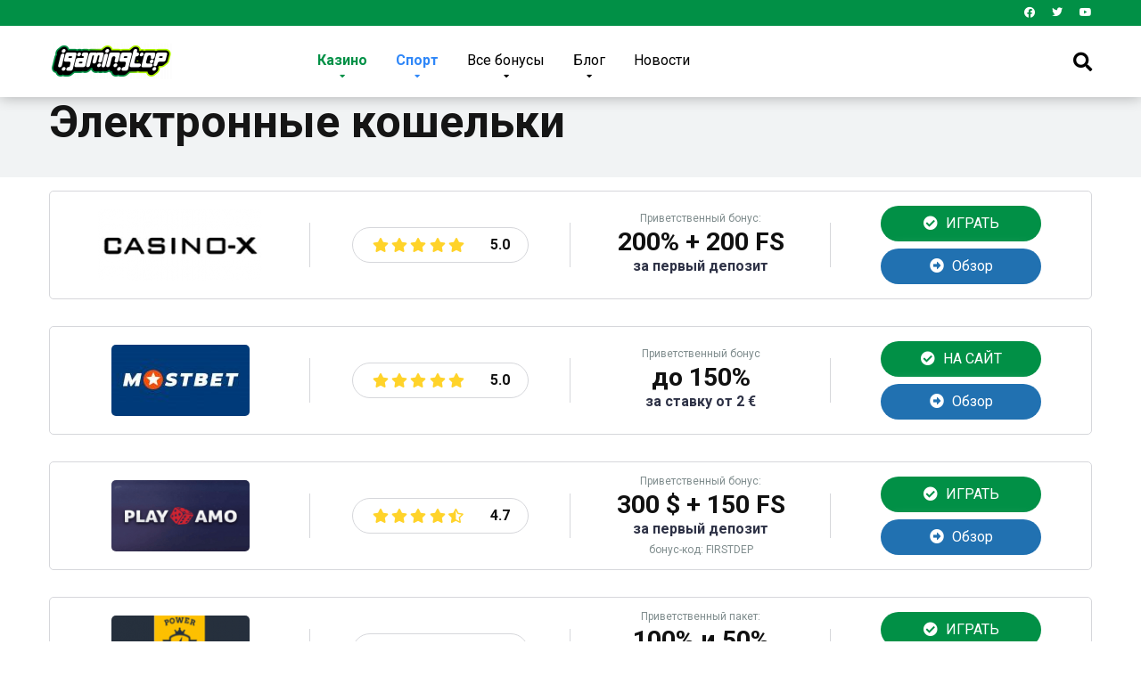

--- FILE ---
content_type: text/html; charset=UTF-8
request_url: https://igamingtop.com/withdrawal-method/e-wallets/
body_size: 13678
content:
<!DOCTYPE html>
<html lang="ru-RU" prefix="og: https://ogp.me/ns#">
<head>
    <meta charset="UTF-8" />
    <meta http-equiv="X-UA-Compatible" content="IE=edge" />
    <meta name="viewport" id="viewport" content="width=device-width, initial-scale=1.0, maximum-scale=1.0, minimum-scale=1.0, user-scalable=no" />
	
<!-- Поисковая оптимизация от Rank Math Pro - https://s.rankmath.com/home -->
<title>IGamingTop - Международный портал о гемблинге &bull; Электронные кошельки</title>
<meta name="robots" content="follow, index, max-snippet:-1, max-video-preview:-1, max-image-preview:large"/>
<link rel="canonical" href="https://igamingtop.com/withdrawal-method/e-wallets/" />
<meta property="og:locale" content="ru_RU" />
<meta property="og:type" content="article" />
<meta property="og:title" content="IGamingTop - Международный портал о гемблинге &bull; Электронные кошельки" />
<meta property="og:url" content="https://igamingtop.com/withdrawal-method/e-wallets/" />
<meta property="og:site_name" content="iGamingTop - Международный портал о гемблинге" />
<meta property="og:image" content="https://igamingtop.com/wp-admin/admin-ajax.php?action=rank_math_overlay_thumb&id=4367&type=igt" />
<meta property="og:image:secure_url" content="https://igamingtop.com/wp-admin/admin-ajax.php?action=rank_math_overlay_thumb&id=4367&type=igt" />
<meta property="og:image:width" content="1250" />
<meta property="og:image:height" content="360" />
<meta property="og:image:alt" content="iGamingTop Logo" />
<meta property="og:image:type" content="image/png" />
<meta name="twitter:card" content="summary_large_image" />
<meta name="twitter:title" content="IGamingTop - Международный портал о гемблинге &bull; Электронные кошельки" />
<meta name="twitter:image" content="https://igamingtop.com/wp-admin/admin-ajax.php?action=rank_math_overlay_thumb&id=4367&type=igt" />
<meta name="twitter:label1" content="Казино" />
<meta name="twitter:data1" content="9" />
<script type="application/ld+json" class="rank-math-schema-pro">{"@context":"https://schema.org","@graph":[{"@type":"Organization","@id":"https://igamingtop.com/#organization","name":"iGamingTop"},{"@type":"WebSite","@id":"https://igamingtop.com/#website","url":"https://igamingtop.com","name":"iGamingTop","publisher":{"@id":"https://igamingtop.com/#organization"},"inLanguage":"ru-RU"},{"@type":"CollectionPage","@id":"https://igamingtop.com/withdrawal-method/e-wallets/#webpage","url":"https://igamingtop.com/withdrawal-method/e-wallets/","name":"IGamingTop - \u041c\u0435\u0436\u0434\u0443\u043d\u0430\u0440\u043e\u0434\u043d\u044b\u0439 \u043f\u043e\u0440\u0442\u0430\u043b \u043e \u0433\u0435\u043c\u0431\u043b\u0438\u043d\u0433\u0435 &bull; \u042d\u043b\u0435\u043a\u0442\u0440\u043e\u043d\u043d\u044b\u0435 \u043a\u043e\u0448\u0435\u043b\u044c\u043a\u0438","isPartOf":{"@id":"https://igamingtop.com/#website"},"inLanguage":"ru-RU"}]}</script>
<!-- /Rank Math WordPress SEO плагин -->

<link rel='dns-prefetch' href='//www.googletagmanager.com' />
<link rel='dns-prefetch' href='//fonts.googleapis.com' />
<link rel='dns-prefetch' href='//use.fontawesome.com' />
<link rel="alternate" type="application/rss+xml" title="iGamingTop - Международный портал о гемблинге &raquo; Лента" href="https://igamingtop.com/feed/" />
<style id='wp-img-auto-sizes-contain-inline-css' type='text/css'>
img:is([sizes=auto i],[sizes^="auto," i]){contain-intrinsic-size:3000px 1500px}
/*# sourceURL=wp-img-auto-sizes-contain-inline-css */
</style>
<style id='wp-emoji-styles-inline-css' type='text/css'>

	img.wp-smiley, img.emoji {
		display: inline !important;
		border: none !important;
		box-shadow: none !important;
		height: 1em !important;
		width: 1em !important;
		margin: 0 0.07em !important;
		vertical-align: -0.1em !important;
		background: none !important;
		padding: 0 !important;
	}
/*# sourceURL=wp-emoji-styles-inline-css */
</style>
<style id='wp-block-library-inline-css' type='text/css'>
:root{--wp-block-synced-color:#7a00df;--wp-block-synced-color--rgb:122,0,223;--wp-bound-block-color:var(--wp-block-synced-color);--wp-editor-canvas-background:#ddd;--wp-admin-theme-color:#007cba;--wp-admin-theme-color--rgb:0,124,186;--wp-admin-theme-color-darker-10:#006ba1;--wp-admin-theme-color-darker-10--rgb:0,107,160.5;--wp-admin-theme-color-darker-20:#005a87;--wp-admin-theme-color-darker-20--rgb:0,90,135;--wp-admin-border-width-focus:2px}@media (min-resolution:192dpi){:root{--wp-admin-border-width-focus:1.5px}}.wp-element-button{cursor:pointer}:root .has-very-light-gray-background-color{background-color:#eee}:root .has-very-dark-gray-background-color{background-color:#313131}:root .has-very-light-gray-color{color:#eee}:root .has-very-dark-gray-color{color:#313131}:root .has-vivid-green-cyan-to-vivid-cyan-blue-gradient-background{background:linear-gradient(135deg,#00d084,#0693e3)}:root .has-purple-crush-gradient-background{background:linear-gradient(135deg,#34e2e4,#4721fb 50%,#ab1dfe)}:root .has-hazy-dawn-gradient-background{background:linear-gradient(135deg,#faaca8,#dad0ec)}:root .has-subdued-olive-gradient-background{background:linear-gradient(135deg,#fafae1,#67a671)}:root .has-atomic-cream-gradient-background{background:linear-gradient(135deg,#fdd79a,#004a59)}:root .has-nightshade-gradient-background{background:linear-gradient(135deg,#330968,#31cdcf)}:root .has-midnight-gradient-background{background:linear-gradient(135deg,#020381,#2874fc)}:root{--wp--preset--font-size--normal:16px;--wp--preset--font-size--huge:42px}.has-regular-font-size{font-size:1em}.has-larger-font-size{font-size:2.625em}.has-normal-font-size{font-size:var(--wp--preset--font-size--normal)}.has-huge-font-size{font-size:var(--wp--preset--font-size--huge)}.has-text-align-center{text-align:center}.has-text-align-left{text-align:left}.has-text-align-right{text-align:right}.has-fit-text{white-space:nowrap!important}#end-resizable-editor-section{display:none}.aligncenter{clear:both}.items-justified-left{justify-content:flex-start}.items-justified-center{justify-content:center}.items-justified-right{justify-content:flex-end}.items-justified-space-between{justify-content:space-between}.screen-reader-text{border:0;clip-path:inset(50%);height:1px;margin:-1px;overflow:hidden;padding:0;position:absolute;width:1px;word-wrap:normal!important}.screen-reader-text:focus{background-color:#ddd;clip-path:none;color:#444;display:block;font-size:1em;height:auto;left:5px;line-height:normal;padding:15px 23px 14px;text-decoration:none;top:5px;width:auto;z-index:100000}html :where(.has-border-color){border-style:solid}html :where([style*=border-top-color]){border-top-style:solid}html :where([style*=border-right-color]){border-right-style:solid}html :where([style*=border-bottom-color]){border-bottom-style:solid}html :where([style*=border-left-color]){border-left-style:solid}html :where([style*=border-width]){border-style:solid}html :where([style*=border-top-width]){border-top-style:solid}html :where([style*=border-right-width]){border-right-style:solid}html :where([style*=border-bottom-width]){border-bottom-style:solid}html :where([style*=border-left-width]){border-left-style:solid}html :where(img[class*=wp-image-]){height:auto;max-width:100%}:where(figure){margin:0 0 1em}html :where(.is-position-sticky){--wp-admin--admin-bar--position-offset:var(--wp-admin--admin-bar--height,0px)}@media screen and (max-width:600px){html :where(.is-position-sticky){--wp-admin--admin-bar--position-offset:0px}}

/*# sourceURL=wp-block-library-inline-css */
</style><style id='global-styles-inline-css' type='text/css'>
:root{--wp--preset--aspect-ratio--square: 1;--wp--preset--aspect-ratio--4-3: 4/3;--wp--preset--aspect-ratio--3-4: 3/4;--wp--preset--aspect-ratio--3-2: 3/2;--wp--preset--aspect-ratio--2-3: 2/3;--wp--preset--aspect-ratio--16-9: 16/9;--wp--preset--aspect-ratio--9-16: 9/16;--wp--preset--color--black: #000000;--wp--preset--color--cyan-bluish-gray: #abb8c3;--wp--preset--color--white: #ffffff;--wp--preset--color--pale-pink: #f78da7;--wp--preset--color--vivid-red: #cf2e2e;--wp--preset--color--luminous-vivid-orange: #ff6900;--wp--preset--color--luminous-vivid-amber: #fcb900;--wp--preset--color--light-green-cyan: #7bdcb5;--wp--preset--color--vivid-green-cyan: #00d084;--wp--preset--color--pale-cyan-blue: #8ed1fc;--wp--preset--color--vivid-cyan-blue: #0693e3;--wp--preset--color--vivid-purple: #9b51e0;--wp--preset--color--mercury-main: #019046;--wp--preset--color--mercury-second: #49bb29;--wp--preset--color--mercury-white: #fff;--wp--preset--color--mercury-gray: #263238;--wp--preset--color--mercury-emerald: #2edd6c;--wp--preset--color--mercury-alizarin: #e74c3c;--wp--preset--color--mercury-wisteria: #8e44ad;--wp--preset--color--mercury-peter-river: #3498db;--wp--preset--color--mercury-clouds: #ecf0f1;--wp--preset--gradient--vivid-cyan-blue-to-vivid-purple: linear-gradient(135deg,rgb(6,147,227) 0%,rgb(155,81,224) 100%);--wp--preset--gradient--light-green-cyan-to-vivid-green-cyan: linear-gradient(135deg,rgb(122,220,180) 0%,rgb(0,208,130) 100%);--wp--preset--gradient--luminous-vivid-amber-to-luminous-vivid-orange: linear-gradient(135deg,rgb(252,185,0) 0%,rgb(255,105,0) 100%);--wp--preset--gradient--luminous-vivid-orange-to-vivid-red: linear-gradient(135deg,rgb(255,105,0) 0%,rgb(207,46,46) 100%);--wp--preset--gradient--very-light-gray-to-cyan-bluish-gray: linear-gradient(135deg,rgb(238,238,238) 0%,rgb(169,184,195) 100%);--wp--preset--gradient--cool-to-warm-spectrum: linear-gradient(135deg,rgb(74,234,220) 0%,rgb(151,120,209) 20%,rgb(207,42,186) 40%,rgb(238,44,130) 60%,rgb(251,105,98) 80%,rgb(254,248,76) 100%);--wp--preset--gradient--blush-light-purple: linear-gradient(135deg,rgb(255,206,236) 0%,rgb(152,150,240) 100%);--wp--preset--gradient--blush-bordeaux: linear-gradient(135deg,rgb(254,205,165) 0%,rgb(254,45,45) 50%,rgb(107,0,62) 100%);--wp--preset--gradient--luminous-dusk: linear-gradient(135deg,rgb(255,203,112) 0%,rgb(199,81,192) 50%,rgb(65,88,208) 100%);--wp--preset--gradient--pale-ocean: linear-gradient(135deg,rgb(255,245,203) 0%,rgb(182,227,212) 50%,rgb(51,167,181) 100%);--wp--preset--gradient--electric-grass: linear-gradient(135deg,rgb(202,248,128) 0%,rgb(113,206,126) 100%);--wp--preset--gradient--midnight: linear-gradient(135deg,rgb(2,3,129) 0%,rgb(40,116,252) 100%);--wp--preset--font-size--small: 13px;--wp--preset--font-size--medium: 20px;--wp--preset--font-size--large: 36px;--wp--preset--font-size--x-large: 42px;--wp--preset--spacing--20: 0.44rem;--wp--preset--spacing--30: 0.67rem;--wp--preset--spacing--40: 1rem;--wp--preset--spacing--50: 1.5rem;--wp--preset--spacing--60: 2.25rem;--wp--preset--spacing--70: 3.38rem;--wp--preset--spacing--80: 5.06rem;--wp--preset--shadow--natural: 6px 6px 9px rgba(0, 0, 0, 0.2);--wp--preset--shadow--deep: 12px 12px 50px rgba(0, 0, 0, 0.4);--wp--preset--shadow--sharp: 6px 6px 0px rgba(0, 0, 0, 0.2);--wp--preset--shadow--outlined: 6px 6px 0px -3px rgb(255, 255, 255), 6px 6px rgb(0, 0, 0);--wp--preset--shadow--crisp: 6px 6px 0px rgb(0, 0, 0);}:where(.is-layout-flex){gap: 0.5em;}:where(.is-layout-grid){gap: 0.5em;}body .is-layout-flex{display: flex;}.is-layout-flex{flex-wrap: wrap;align-items: center;}.is-layout-flex > :is(*, div){margin: 0;}body .is-layout-grid{display: grid;}.is-layout-grid > :is(*, div){margin: 0;}:where(.wp-block-columns.is-layout-flex){gap: 2em;}:where(.wp-block-columns.is-layout-grid){gap: 2em;}:where(.wp-block-post-template.is-layout-flex){gap: 1.25em;}:where(.wp-block-post-template.is-layout-grid){gap: 1.25em;}.has-black-color{color: var(--wp--preset--color--black) !important;}.has-cyan-bluish-gray-color{color: var(--wp--preset--color--cyan-bluish-gray) !important;}.has-white-color{color: var(--wp--preset--color--white) !important;}.has-pale-pink-color{color: var(--wp--preset--color--pale-pink) !important;}.has-vivid-red-color{color: var(--wp--preset--color--vivid-red) !important;}.has-luminous-vivid-orange-color{color: var(--wp--preset--color--luminous-vivid-orange) !important;}.has-luminous-vivid-amber-color{color: var(--wp--preset--color--luminous-vivid-amber) !important;}.has-light-green-cyan-color{color: var(--wp--preset--color--light-green-cyan) !important;}.has-vivid-green-cyan-color{color: var(--wp--preset--color--vivid-green-cyan) !important;}.has-pale-cyan-blue-color{color: var(--wp--preset--color--pale-cyan-blue) !important;}.has-vivid-cyan-blue-color{color: var(--wp--preset--color--vivid-cyan-blue) !important;}.has-vivid-purple-color{color: var(--wp--preset--color--vivid-purple) !important;}.has-black-background-color{background-color: var(--wp--preset--color--black) !important;}.has-cyan-bluish-gray-background-color{background-color: var(--wp--preset--color--cyan-bluish-gray) !important;}.has-white-background-color{background-color: var(--wp--preset--color--white) !important;}.has-pale-pink-background-color{background-color: var(--wp--preset--color--pale-pink) !important;}.has-vivid-red-background-color{background-color: var(--wp--preset--color--vivid-red) !important;}.has-luminous-vivid-orange-background-color{background-color: var(--wp--preset--color--luminous-vivid-orange) !important;}.has-luminous-vivid-amber-background-color{background-color: var(--wp--preset--color--luminous-vivid-amber) !important;}.has-light-green-cyan-background-color{background-color: var(--wp--preset--color--light-green-cyan) !important;}.has-vivid-green-cyan-background-color{background-color: var(--wp--preset--color--vivid-green-cyan) !important;}.has-pale-cyan-blue-background-color{background-color: var(--wp--preset--color--pale-cyan-blue) !important;}.has-vivid-cyan-blue-background-color{background-color: var(--wp--preset--color--vivid-cyan-blue) !important;}.has-vivid-purple-background-color{background-color: var(--wp--preset--color--vivid-purple) !important;}.has-black-border-color{border-color: var(--wp--preset--color--black) !important;}.has-cyan-bluish-gray-border-color{border-color: var(--wp--preset--color--cyan-bluish-gray) !important;}.has-white-border-color{border-color: var(--wp--preset--color--white) !important;}.has-pale-pink-border-color{border-color: var(--wp--preset--color--pale-pink) !important;}.has-vivid-red-border-color{border-color: var(--wp--preset--color--vivid-red) !important;}.has-luminous-vivid-orange-border-color{border-color: var(--wp--preset--color--luminous-vivid-orange) !important;}.has-luminous-vivid-amber-border-color{border-color: var(--wp--preset--color--luminous-vivid-amber) !important;}.has-light-green-cyan-border-color{border-color: var(--wp--preset--color--light-green-cyan) !important;}.has-vivid-green-cyan-border-color{border-color: var(--wp--preset--color--vivid-green-cyan) !important;}.has-pale-cyan-blue-border-color{border-color: var(--wp--preset--color--pale-cyan-blue) !important;}.has-vivid-cyan-blue-border-color{border-color: var(--wp--preset--color--vivid-cyan-blue) !important;}.has-vivid-purple-border-color{border-color: var(--wp--preset--color--vivid-purple) !important;}.has-vivid-cyan-blue-to-vivid-purple-gradient-background{background: var(--wp--preset--gradient--vivid-cyan-blue-to-vivid-purple) !important;}.has-light-green-cyan-to-vivid-green-cyan-gradient-background{background: var(--wp--preset--gradient--light-green-cyan-to-vivid-green-cyan) !important;}.has-luminous-vivid-amber-to-luminous-vivid-orange-gradient-background{background: var(--wp--preset--gradient--luminous-vivid-amber-to-luminous-vivid-orange) !important;}.has-luminous-vivid-orange-to-vivid-red-gradient-background{background: var(--wp--preset--gradient--luminous-vivid-orange-to-vivid-red) !important;}.has-very-light-gray-to-cyan-bluish-gray-gradient-background{background: var(--wp--preset--gradient--very-light-gray-to-cyan-bluish-gray) !important;}.has-cool-to-warm-spectrum-gradient-background{background: var(--wp--preset--gradient--cool-to-warm-spectrum) !important;}.has-blush-light-purple-gradient-background{background: var(--wp--preset--gradient--blush-light-purple) !important;}.has-blush-bordeaux-gradient-background{background: var(--wp--preset--gradient--blush-bordeaux) !important;}.has-luminous-dusk-gradient-background{background: var(--wp--preset--gradient--luminous-dusk) !important;}.has-pale-ocean-gradient-background{background: var(--wp--preset--gradient--pale-ocean) !important;}.has-electric-grass-gradient-background{background: var(--wp--preset--gradient--electric-grass) !important;}.has-midnight-gradient-background{background: var(--wp--preset--gradient--midnight) !important;}.has-small-font-size{font-size: var(--wp--preset--font-size--small) !important;}.has-medium-font-size{font-size: var(--wp--preset--font-size--medium) !important;}.has-large-font-size{font-size: var(--wp--preset--font-size--large) !important;}.has-x-large-font-size{font-size: var(--wp--preset--font-size--x-large) !important;}
/*# sourceURL=global-styles-inline-css */
</style>

<style id='classic-theme-styles-inline-css' type='text/css'>
/*! This file is auto-generated */
.wp-block-button__link{color:#fff;background-color:#32373c;border-radius:9999px;box-shadow:none;text-decoration:none;padding:calc(.667em + 2px) calc(1.333em + 2px);font-size:1.125em}.wp-block-file__button{background:#32373c;color:#fff;text-decoration:none}
/*# sourceURL=/wp-includes/css/classic-themes.min.css */
</style>
<link rel='stylesheet'  href='https://igamingtop.com/wp-content/plugins/rss-feed-post-generator-echo/styles/coderevolution-front.css?ver=6.9' type='text/css'  />
<link rel='stylesheet'  href='https://igamingtop.com/wp-content/plugins/rss-feed-post-generator-echo/styles/echo-thumbnail.css?ver=6.9' type='text/css'  />
<link rel='stylesheet'  href='//fonts.googleapis.com/css?family=Roboto%3A300%2C400%2C700%2C900&#038;ver=3.6.3' type='text/css'  />
<link rel='stylesheet'  href='//use.fontawesome.com/releases/v5.12.0/css/all.css?ver=5.12.0' type='text/css'  />
<link rel='stylesheet'  href='https://igamingtop.com/wp-content/themes/mercury/css/owl.carousel.min.css?ver=2.3.4' type='text/css'  />
<link rel='stylesheet'  href='https://igamingtop.com/wp-content/themes/mercury/css/animate.css?ver=2.3.4' type='text/css'  />
<link rel='stylesheet'  href='https://igamingtop.com/wp-content/themes/mercury-child/style.css?ver=3.6.3' type='text/css'  />
<style id='mercury-style-inline-css' type='text/css'>


/* Main Color */

.has-mercury-main-color,
.home-page .textwidget a:hover,
.space-header-2-top-soc a:hover,
.space-header-menu ul.main-menu li a:hover,
.space-header-menu ul.main-menu li:hover a,
.space-header-2-nav ul.main-menu li a:hover,
.space-header-2-nav ul.main-menu li:hover a,
.space-page-content a:hover,
.space-pros-cons ul li a:hover,
.space-pros-cons ol li a:hover,
.space-companies-2-archive-item-desc a:hover,
.space-casinos-3-archive-item-terms-ins a:hover,
.space-casinos-7-archive-item-terms a:hover,
.space-casinos-8-archive-item-terms a:hover,
.space-comments-form-box p.comment-notes span.required,
form.comment-form p.comment-notes span.required {
	color: #019046;
}

input[type="submit"],
.has-mercury-main-background-color,
.space-block-title span:after,
.space-widget-title span:after,
.space-companies-archive-item-button a,
.space-companies-sidebar-item-button a,
.space-casinos-3-archive-item-count,
.space-games-archive-item-button a,
.space-games-sidebar-item-button a,
.space-aces-single-bonus-info-button-ins a,
.space-bonuses-archive-item-button a,
.home-page .widget_mc4wp_form_widget .space-widget-title::after,
.space-content-section .widget_mc4wp_form_widget .space-widget-title::after {
	background-color: #019046;
}

.space-header-menu ul.main-menu li a:hover,
.space-header-menu ul.main-menu li:hover a,
.space-header-2-nav ul.main-menu li a:hover,
.space-header-2-nav ul.main-menu li:hover a {
	border-bottom: 2px solid #019046;
}
.space-header-2-top-soc a:hover {
	border: 1px solid #019046;
}

/* Second Color */

.has-mercury-second-color,
.space-page-content a,
.space-pros-cons ul li a,
.space-pros-cons ol li a,
.space-page-content ul li:before,
.home-page .textwidget ul li:before,
.space-widget ul li a:hover,
.home-page .textwidget a,
#recentcomments li a:hover,
#recentcomments li span.comment-author-link a:hover,
h3.comment-reply-title small a,
.space-companies-sidebar-2-item-desc a,
.space-companies-sidebar-item-title p a,
.space-companies-archive-item-short-desc a,
.space-companies-2-archive-item-desc a,
.space-casinos-3-archive-item-terms-ins a,
.space-casinos-7-archive-item-terms a,
.space-casinos-8-archive-item-terms a,
.space-casino-content-info a,
.space-casino-style-2-calltoaction-text-ins a,
.space-casino-details-item-title span,
.space-casino-style-2-ratings-all-item-value i,
.space-casino-style-2-calltoaction-text-ins a,
.space-casino-content-short-desc a,
.space-casino-header-short-desc a,
.space-casino-content-rating-stars i,
.space-casino-content-rating-overall .star-rating .star,
.space-companies-archive-item-rating .star-rating .star,
.space-casino-content-logo-stars i,
.space-casino-content-logo-stars .star-rating .star,
.space-companies-2-archive-item-rating .star-rating .star,
.space-casinos-3-archive-item-rating-box .star-rating .star,
.space-casinos-4-archive-item-title .star-rating .star,
.space-companies-sidebar-2-item-rating .star-rating .star,
.space-comments-list-item-date a.comment-reply-link,
.space-categories-list-box ul li a,
.space-news-10-item-category a,
.small .space-news-11-item-category a,
#scrolltop,
.widget_mc4wp_form_widget .mc4wp-response a,
.space-header-height.dark .space-header-menu ul.main-menu li a:hover,
.space-header-height.dark .space-header-menu ul.main-menu li:hover a,
.space-header-2-height.dark .space-header-2-nav ul.main-menu li a:hover,
.space-header-2-height.dark .space-header-2-nav ul.main-menu li:hover a,
.space-header-2-height.dark .space-header-2-top-soc a:hover,
.space-casino-header-logo-rating i {
	color: #49bb29;
}

.space-title-box-category a,
.has-mercury-second-background-color,
.space-casino-details-item-links a:hover,
.space-news-2-small-item-img-category a,
.space-news-2-item-big-box-category span,
.space-block-title span:before,
.space-widget-title span:before,
.space-news-4-item.small-news-block .space-news-4-item-img-category a,
.space-news-4-item.big-news-block .space-news-4-item-top-category span,
.space-news-6-item-top-category span,
.space-news-7-item-category span,
.space-news-3-item-img-category a,
.space-news-8-item-title-category span,
.space-news-9-item-info-category span,
.space-archive-loop-item-img-category a,
.space-casinos-3-archive-item:first-child .space-casinos-3-archive-item-count,
.space-single-bonus.space-dark-style .space-aces-single-bonus-info-button-ins a,
.space-bonuses-archive-item.space-dark-style .space-bonuses-archive-item-button a,
nav.pagination a,
nav.comments-pagination a,
nav.pagination-post a span.page-number,
.widget_tag_cloud a,
.space-footer-top-age span.age-limit,
.space-footer-top-soc a:hover,
.home-page .widget_mc4wp_form_widget .mc4wp-form-fields .space-subscribe-filds button,
.space-content-section .widget_mc4wp_form_widget .mc4wp-form-fields .space-subscribe-filds button {
	background-color: #49bb29;
}

.space-footer-top-soc a:hover,
.space-header-2-height.dark .space-header-2-top-soc a:hover,
.space-categories-list-box ul li a {
	border: 1px solid #49bb29;
}

.space-header-height.dark .space-header-menu ul.main-menu li a:hover,
.space-header-height.dark .space-header-menu ul.main-menu li:hover a,
.space-header-2-height.dark .space-header-2-nav ul.main-menu li a:hover,
.space-header-2-height.dark .space-header-2-nav ul.main-menu li:hover a {
	border-bottom: 2px solid #49bb29;
}

/* Stars Color */

.star,
.fa-star {
	color: #ffd32a!important;
}

.space-rating-star-background {
	background-color: #ffd32a;
}

/* Custom header layout colors */

/* --- Header #1 Style --- */

.space-header-height .space-header-wrap {
	background-color: #ffffff;
}
.space-header-height .space-header-top,
.space-header-height .space-header-logo-ins:after {
	background-color: #019046;
}
.space-header-height .space-header-top-soc a,
.space-header-height .space-header-top-menu ul li a {
	color: #ffffff;
}
.space-header-height .space-header-top-soc a:hover ,
.space-header-height .space-header-top-menu ul li a:hover {
	color: #000000;
}
.space-header-height .space-header-logo a {
	color: #ffffff;
}
.space-header-height .space-header-logo span {
	color: #ffffff;
}
.space-header-height .space-header-menu ul.main-menu li,
.space-header-height .space-header-menu ul.main-menu li a,
.space-header-height .space-header-search {
	color: #000000;
}
.space-header-height .space-mobile-menu-icon div {
	background-color: #000000;
}
.space-header-height .space-header-menu ul.main-menu li a:hover,
.space-header-height .space-header-menu ul.main-menu li:hover a {
	color: #000000;
	border-bottom: 2px solid #000000;
}

.space-header-height .space-header-menu ul.main-menu li ul.sub-menu {
	background-color: #ffffff;
}

.space-header-height .space-header-menu ul.main-menu li ul.sub-menu li.menu-item-has-children:after,
.space-header-height .space-header-menu ul.main-menu li ul.sub-menu li a {
	color: #000000;
	border-bottom: 1px solid transparent;
}
.space-header-height .space-header-menu ul.main-menu li ul.sub-menu li a:hover {
	border-bottom: 1px solid transparent;
	color: #49bb29;
	text-decoration: none;
}

/* --- Header #2 Style --- */

.space-header-2-height .space-header-2-wrap,
.space-header-2-height .space-header-2-wrap.fixed .space-header-2-nav {
	background-color: #ffffff;
}
.space-header-2-height .space-header-2-top-ins {
	border-bottom: 1px solid #019046;
}
.space-header-2-height .space-header-2-top-soc a,
.space-header-2-height .space-header-search {
	color: #ffffff;
}
.space-header-2-height .space-header-2-top-soc a {
	border: 1px solid #ffffff;
}
.space-header-2-height .space-mobile-menu-icon div {
	background-color: #ffffff;
}
.space-header-2-height .space-header-2-top-soc a:hover {
	color: #000000;
	border: 1px solid #000000;
}
.space-header-2-height .space-header-2-top-logo a {
	color: #ffffff;
}
.space-header-2-height .space-header-2-top-logo span {
	color: #ffffff;
}
.space-header-2-height .space-header-2-nav ul.main-menu li,
.space-header-2-height .space-header-2-nav ul.main-menu li a {
	color: #000000;
}
.space-header-2-height .space-header-2-nav ul.main-menu li a:hover,
.space-header-2-height .space-header-2-nav ul.main-menu li:hover a {
	color: #000000;
	border-bottom: 2px solid #000000;
}
.space-header-2-height .space-header-2-nav ul.main-menu li ul.sub-menu {
	background-color: #ffffff;
}
.space-header-2-height .space-header-2-nav ul.main-menu li ul.sub-menu li a,
.space-header-2-height .space-header-2-nav ul.main-menu li ul.sub-menu li.menu-item-has-children:after {
	color: #000000;
	border-bottom: 1px solid transparent;
}
.space-header-2-height .space-header-2-nav ul.main-menu li ul.sub-menu li a:hover {
	border-bottom: 1px solid transparent;
	color: #49bb29;
	text-decoration: none;
}

/* --- Mobile Menu Style --- */

.space-mobile-menu .space-mobile-menu-block {
	background-color: #ffffff;
}
.space-mobile-menu .space-mobile-menu-copy {
	border-top: 1px solid #019046;
}
.space-mobile-menu .space-mobile-menu-copy {
	color: #ffffff;
}
.space-mobile-menu .space-mobile-menu-copy a {
	color: #ffffff;
}
.space-mobile-menu .space-mobile-menu-copy a:hover {
	color: #000000;
}
.space-mobile-menu .space-mobile-menu-header a {
	color: #ffffff;
}
.space-mobile-menu .space-mobile-menu-header span {
	color: #ffffff;
}
.space-mobile-menu .space-mobile-menu-list ul li {
	color: #000000;
}
.space-mobile-menu .space-mobile-menu-list ul li a {
	color: #000000;
}
.space-mobile-menu .space-close-icon .to-right,
.space-mobile-menu .space-close-icon .to-left {
	background-color: #000000;
}

/* --- New - Label for the main menu items --- */

ul.main-menu > li.new > a:before,
.space-mobile-menu-list > ul > li.new:before {
	content: "New";
    color: #ffffff;
    background-color: #4cd137;
}

/* --- Best - Label for the main menu items --- */

ul.main-menu > li.best > a:before,
.space-mobile-menu-list > ul > li.best:before {
	content: "Best";
    color: #151515;
    background-color: #f0ff00;
}

/* --- Top - Label for the main menu items --- */

ul.main-menu > li.top > a:before,
.space-mobile-menu-list > ul > li.top:before {
	content: "Top";
    color: #ffffff;
    background-color: #f22613;
}

/* --- Fair - Label for the main menu items --- */

ul.main-menu > li.fair > a:before,
.space-mobile-menu-list > ul > li.fair:before {
	content: "Fair";
    color: #ffffff;
    background-color: #8c14fc;
}

/* Play Now - The button color */

.space-casino-content-button a,
.space-game-content-button a,
.space-casinos-3-archive-item-button-ins a,
.space-casinos-4-archive-item-button-two-ins a,
.space-shortcode-wrap .space-casinos-3-archive-item-button-ins a,
.space-shortcode-wrap .space-casinos-4-archive-item-button-two-ins a {
    color: #ffffff !important;
    background-color: #019046 !important;
}

.space-casino-content-button a:hover,
.space-game-content-button a:hover,
.space-casinos-3-archive-item-button-ins a:hover,
.space-casinos-4-archive-item-button-two-ins a:hover {
    box-shadow: 0px 0px 15px 0px rgba(1,144,70, 0.55) !important;
}

.space-casino-header-button a.space-style-2-button,
.space-casino-style-2-calltoaction-button-ins a.space-calltoaction-button,
.space-style-3-casino-header-button a.space-style-3-button,
.space-casinos-7-archive-item-button-two a,
.space-casinos-8-archive-item-button-two a,
.space-casino-float-bar-button-wrap a {
    color: #ffffff !important;
    background-color: #019046 !important;
    box-shadow: 0px 5px 15px 0px rgba(1,144,70, 0.55) !important;
}
.space-casino-header-button a.space-style-2-button:hover,
.space-casino-style-2-calltoaction-button-ins a.space-calltoaction-button:hover,
.space-style-3-casino-header-button a.space-style-3-button:hover,
.space-casinos-7-archive-item-button-two a:hover,
.space-casinos-8-archive-item-button-two a:hover,
.space-casino-float-bar-button-wrap a:hover {
    box-shadow: 0px 5px 15px 0px rgba(1,144,70, 0) !important;
}

.space-casinos-5-archive-item-button1 a,
.space-casinos-6-archive-item-button1 a,
.space-games-2-archive-item-button1 a,
.space-games-3-archive-item-button1 a {
    color: #ffffff !important;
    background-color: #019046 !important;
    box-shadow: 0px 10px 15px 0px rgba(1,144,70, 0.5) !important;
}
.space-casinos-5-archive-item-button1 a:hover,
.space-casinos-6-archive-item-button1 a:hover,
.space-games-2-archive-item-button1 a:hover,
.space-games-3-archive-item-button1 a:hover {
    box-shadow: 0px 10px 15px 0px rgba(1,144,70, 0) !important;
}

/* Read Review - The button color */

.space-casinos-3-archive-item-button-ins a:last-child,
.space-casinos-4-archive-item-button-one-ins a,
.space-shortcode-wrap .space-casinos-4-archive-item-button-one-ins a {
    color: #ffffff !important;
    background-color: #2171b1 !important;
}

.space-casinos-3-archive-item-button-ins a:last-child:hover,
.space-casinos-4-archive-item-button-one-ins a:hover {
    box-shadow: 0px 0px 15px 0px rgba(33,113,177, 0.55) !important;
}
/*# sourceURL=mercury-style-inline-css */
</style>
<link rel='stylesheet'  href='https://igamingtop.com/wp-content/themes/mercury/css/media.css?ver=3.6.3' type='text/css'  />
<script type="text/javascript" src="https://igamingtop.com/wp-includes/js/jquery/jquery.min.js?ver=3.7.1" id="jquery-core-js"></script>
<script type="text/javascript" src="https://igamingtop.com/wp-includes/js/jquery/jquery-migrate.min.js?ver=3.4.1" id="jquery-migrate-js"></script>

<!-- Google Analytics snippet added by Site Kit -->
<script type="text/javascript" src="https://www.googletagmanager.com/gtag/js?id=UA-185993226-1" id="google_gtagjs-js" async></script>
<script type="text/javascript" id="google_gtagjs-js-after">
/* <![CDATA[ */
window.dataLayer = window.dataLayer || [];function gtag(){dataLayer.push(arguments);}
gtag('set', 'linker', {"domains":["igamingtop.com"]} );
gtag("js", new Date());
gtag("set", "developer_id.dZTNiMT", true);
gtag("config", "UA-185993226-1", {"anonymize_ip":true});
//# sourceURL=google_gtagjs-js-after
/* ]]> */
</script>

<!-- End Google Analytics snippet added by Site Kit -->
<link rel="https://api.w.org/" href="https://igamingtop.com/wp-json/" /><link rel="alternate" title="JSON" type="application/json" href="https://igamingtop.com/wp-json/wp/v2/withdrawal-method/218" /><meta name="generator" content="WordPress 6.9" />
<meta name="generator" content="Site Kit by Google 1.73.0" /><meta name="theme-color" content="#019046" />
<meta name="msapplication-navbutton-color" content="#019046" /> 
<meta name="apple-mobile-web-app-status-bar-style" content="#019046" />
<style type="text/css" id="custom-background-css">
body.custom-background { background-color: #ffffff; }
</style>
	<link rel="apple-touch-icon" sizes="57x57" href="/apple-icon-57x57.png">
<link rel="apple-touch-icon" sizes="60x60" href="/apple-icon-60x60.png">
<link rel="apple-touch-icon" sizes="72x72" href="/apple-icon-72x72.png">
<link rel="apple-touch-icon" sizes="76x76" href="/apple-icon-76x76.png">
<link rel="apple-touch-icon" sizes="114x114" href="/apple-icon-114x114.png">
<link rel="apple-touch-icon" sizes="120x120" href="/apple-icon-120x120.png">
<link rel="apple-touch-icon" sizes="144x144" href="/apple-icon-144x144.png">
<link rel="apple-touch-icon" sizes="152x152" href="/apple-icon-152x152.png">
<link rel="apple-touch-icon" sizes="180x180" href="/apple-icon-180x180.png">
<link rel="icon" type="image/png" sizes="192x192"  href="/android-icon-192x192.png">
<link rel="icon" type="image/png" sizes="32x32" href="/favicon-32x32.png">
<link rel="icon" type="image/png" sizes="96x96" href="/favicon-96x96.png">
<link rel="icon" type="image/png" sizes="16x16" href="/favicon-16x16.png">
<link rel="manifest" href="/manifest.json">
<meta name="msapplication-TileColor" content="#ffffff">
<meta name="msapplication-TileImage" content="/ms-icon-144x144.png">
<meta name="theme-color" content="#ffffff">		<style type="text/css" id="wp-custom-css">
			.space-header-logo-ins:after {
display: none;
}
.space-title-box {
background-color: #fff;
}
.space-title-box-ins {
padding-top: 20px;
padding-bottom: 0px;
}
.space-title-box-h1 h1{
    font-size: 2.4em;
    line-height: 1em;
    color: #019046;
		text-align: center;
}
.home-h1 {
		padding-top: 20px;
		padding-bottom: 0px;
    font-size: 40px;
    line-height: 1em;
    color: #019046;
		text-align: center;
}
.home-h2 {
    font-size: 30px;
    line-height: 1em;
    color: #000;
		text-align: center;
}
.space-widget {
    margin-bottom: 10px;
}
@media (max-width: 991px){
.home-h1 {
		padding-top: 20px;
		padding-bottom: 0px;
    font-size: 20px;
    color: #019046;
		text-align: center;
}
.home-h2 {
    font-size: 16px;
    color: #000;
		text-align: center;
}
.widget_search{
    font-size: 15px;
	}
}
.space-footer-top-soc a {
    border: 1px solid #019046;
    color: #019046;
}
.footer-left-column{
display: flex;
flex-direction: column;
line-height: 0em;
align-items: center;
}
.footer-lang {
	display: flex;
	align-items: center;
	justify-content: center;
	margin-bottom: 0px;
}
.footer-lang-items {
	display: flex;
	align-items: center;
	padding: 20px;
	text-decoration: none !important;
	color: #000 !important;
	transition: .3s;
}
.footer-lang-items:hover {
	cursor: pointer !important;
	transition: .3s;
	transform: scale(1.1)
}
.footer-lang-items img {
	margin-right: 10px;
	border: 1px solid #000;
}
.sport-menu-item a{
color: #2f87f8 !important;
font-weight: 700 !important;
}
.sport-menu-item a:hover{
color: #2f87f8 !important;
border-bottom: 2px solid #2f87f8 !important;
}
.casino-menu-item a{
color: #019046 !important;
font-weight: 700 !important;	
}
.casino-menu-item a:hover{
color: #019046 !important;
border-bottom: 2px solid #019046 !important;	
}
.space-casino-float-bar-bg{
background-color: #fff;	
}
.space-casino-float-bar-title-wrap{
color: #000 !important;
}
.space-header-height .space-header-menu ul.main-menu li a:hover{
border-bottom: 2px solid #019046;
color: #019046;
}
.space-page-wrapper{
padding-top: 0px !important;
}
.list-all-button{
color: #fff !important;
display: block;
text-align: center;
padding: 10px;
margin-bottom: 15px;
border-radius: 20px;
text-decoration: none !important;
text-transform: uppercase;
font-weight: 700;
}
.all-books-button{
background-color: #2171b1;
}
.all-casinos-button{
background-color: #019046;
}
.all-books-button:hover{
box-shadow: 0px 0px 15px 0px rgb(33 113 177 / 55%) !important;
}
.all-casinos-button:hover{
box-shadow: 0px 0px 15px 0px rgb(1 144 70 / 55%) !important;
}		</style>
		</head>
<body ontouchstart class="archive tax-withdrawal-method term-e-wallets term-218 custom-background wp-custom-logo wp-theme-mercury wp-child-theme-mercury-child">

<div class="space-box relative">

<!-- Header Start -->

<div class="space-header-height relative  enable-top-bar">
	<div class="space-header-wrap space-header-float relative">
				<div class="space-header-top relative">
			<div class="space-header-top-ins space-wrapper relative">
				<div class="space-header-top-menu box-75 left relative">
									</div>
				<div class="space-header-top-soc box-25 right text-right relative">
					
<a href="#" title="Facebook" target="_blank"><i class="fab fa-facebook"></i></a>



<a href="#" title="Twitter" target="_blank"><i class="fab fa-twitter"></i></a>



<a href="#" title="YouTube" target="_blank"><i class="fab fa-youtube"></i></a>





				</div>
			</div>
		</div>
				<div class="space-header relative">
			<div class="space-header-ins space-wrapper relative">
				<div class="space-header-logo box-25 left relative">
					<div class="space-header-logo-ins relative">
						<a href="https://igamingtop.com/" title="iGamingTop - Международный портал о гемблинге"><img src="https://igamingtop.com/wp-content/uploads/ig-logo-139x40.png" alt="iGamingTop - Международный портал о гемблинге"></a>					</div>
				</div>
				<div class="space-header-menu box-75 left relative">
					<ul id="menu-menu" class="main-menu"><li id="menu-item-5703" class="casino-menu-item menu-item menu-item-type-post_type menu-item-object-page menu-item-has-children menu-item-5703"><a href="https://igamingtop.com/online-casino/">Казино</a>
<ul class="sub-menu">
	<li id="menu-item-4662" class="menu-item menu-item-type-taxonomy menu-item-object-casino-category menu-item-4662"><a href="https://igamingtop.com/casino-category/online-casinos/">Все казино</a></li>
	<li id="menu-item-4478" class="menu-item menu-item-type-post_type menu-item-object-page menu-item-4478"><a href="https://igamingtop.com/slots/">Игровые автоматы</a></li>
	<li id="menu-item-4480" class="menu-item menu-item-type-custom menu-item-object-custom menu-item-4480"><a href="https://igamingtop.com/casino-category/newest-casinos/">Новые казино</a></li>
	<li id="menu-item-4482" class="menu-item menu-item-type-custom menu-item-object-custom menu-item-4482"><a href="https://igamingtop.com/casino-category/online-casinos/">Казино на деньги</a></li>
	<li id="menu-item-4484" class="menu-item menu-item-type-custom menu-item-object-custom menu-item-4484"><a href="https://igamingtop.com/casino-category/mobile-casinos/">Мобильные казино</a></li>
	<li id="menu-item-4481" class="menu-item menu-item-type-custom menu-item-object-custom menu-item-4481"><a href="https://igamingtop.com/casino-category/license-casinos/">Лицензионные казино</a></li>
	<li id="menu-item-4483" class="menu-item menu-item-type-custom menu-item-object-custom menu-item-4483"><a href="https://igamingtop.com/casino-category/no-deposit-bonus-casinos/">Казино с бездепозитным бонусом</a></li>
</ul>
</li>
<li id="menu-item-4645" class="sport-menu-item menu-item menu-item-type-post_type menu-item-object-page menu-item-has-children menu-item-4645"><a href="https://igamingtop.com/books/">Спорт</a>
<ul class="sub-menu">
	<li id="menu-item-6682" class="menu-item menu-item-type-taxonomy menu-item-object-casino-category menu-item-6682"><a href="https://igamingtop.com/casino-category/books/">Все букмекеры</a></li>
</ul>
</li>
<li id="menu-item-6473" class="menu-item menu-item-type-custom menu-item-object-custom menu-item-has-children menu-item-6473"><a href="https://igamingtop.com/bonus-category/all-bonuses/">Все бонусы</a>
<ul class="sub-menu">
	<li id="menu-item-6474" class="menu-item menu-item-type-taxonomy menu-item-object-bonus-category menu-item-6474"><a href="https://igamingtop.com/bonus-category/welcome-bonus/">Приветственный бонус</a></li>
	<li id="menu-item-6475" class="menu-item menu-item-type-taxonomy menu-item-object-bonus-category menu-item-6475"><a href="https://igamingtop.com/bonus-category/deposit-bonus/">Бонус за депозит</a></li>
	<li id="menu-item-6477" class="menu-item menu-item-type-taxonomy menu-item-object-bonus-category menu-item-6477"><a href="https://igamingtop.com/bonus-category/no-deposit-bonus/">Бездепозитный бонус</a></li>
	<li id="menu-item-6478" class="menu-item menu-item-type-taxonomy menu-item-object-bonus-category menu-item-6478"><a href="https://igamingtop.com/bonus-category/cashback-bonus/">Кэшбек бонус</a></li>
	<li id="menu-item-6476" class="menu-item menu-item-type-taxonomy menu-item-object-bonus-category menu-item-6476"><a href="https://igamingtop.com/bonus-category/free-spins/">Фриспины</a></li>
</ul>
</li>
<li id="menu-item-4470" class="menu-item menu-item-type-taxonomy menu-item-object-category menu-item-has-children menu-item-4470"><a href="https://igamingtop.com/blog/">Блог</a>
<ul class="sub-menu">
	<li id="menu-item-4474" class="menu-item menu-item-type-taxonomy menu-item-object-category menu-item-4474"><a href="https://igamingtop.com/bonuses/">Бонусы</a></li>
	<li id="menu-item-4472" class="menu-item menu-item-type-taxonomy menu-item-object-category menu-item-4472"><a href="https://igamingtop.com/soft/">Софт</a></li>
	<li id="menu-item-4473" class="menu-item menu-item-type-taxonomy menu-item-object-category menu-item-4473"><a href="https://igamingtop.com/payments/">Все о платежках</a></li>
	<li id="menu-item-4471" class="menu-item menu-item-type-taxonomy menu-item-object-category menu-item-4471"><a href="https://igamingtop.com/guides/">Гайды</a></li>
	<li id="menu-item-4475" class="menu-item menu-item-type-taxonomy menu-item-object-category menu-item-4475"><a href="https://igamingtop.com/help/">iGT Help</a></li>
</ul>
</li>
<li id="menu-item-4476" class="menu-item menu-item-type-taxonomy menu-item-object-category menu-item-4476"><a href="https://igamingtop.com/news/">Новости</a></li>
</ul>					<div class="space-header-search absolute">
						<i class="fas fa-search desktop-search-button"></i>
					</div>
					<div class="space-mobile-menu-icon absolute">
						<div></div>
						<div></div>
						<div></div>
					</div>
				</div>
			</div>
		</div>
	</div>
</div>
<div class="space-header-search-block fixed">
	<div class="space-header-search-block-ins absolute">
				<form role="search" method="get" class="space-default-search-form" action="https://igamingtop.com/">
			<input type="search" value="" name="s" placeholder="Enter keyword...">
		</form>	</div>
	<div class="space-close-icon desktop-search-close-button absolute">
		<div class="to-right absolute"></div>
		<div class="to-left absolute"></div>
	</div>
</div>

<!-- Header End -->
<!-- Title Box Start -->

<div class="space-archive-title-box box-100 relative">
	<div class="space-archive-title-box-ins space-page-wrapper relative">
		<div class="space-archive-title-box-h1 relative">
			<h1>Электронные кошельки</h1>
			
			<!-- Breadcrumbs Start -->

			
			<!-- Breadcrumbs End -->
		</div>
	</div>
</div>

<!-- Title Box End -->

<!-- Archive Section Start -->

<div class="space-archive-section box-100 relative space-casino-archive">
	<div class="space-archive-section-ins space-page-wrapper relative">
		<div class="space-casino-archive-ins box-100 relative">
			
			<div class="space-companies-archive-items box-100 relative">

										
						<div class="space-casinos-3-archive-item box-100 relative">
							<div class="space-casinos-3-archive-item-ins relative">
								<div class="space-casinos-3-archive-item-logo box-25 relative">
									<div class="space-casinos-3-archive-item-logo-ins box-100 text-center relative">
																				<a href="https://igamingtop.com/casino/casino-x/" title="Casino X">
											<img src="https://igamingtop.com/wp-content/uploads/2020/08/casino-x-logo-184x80.png" alt="Casino X">
										</a>
																			</div>
								</div>
								<div class="space-casinos-3-archive-item-terms box-25 relative">
									<div class="space-casinos-3-archive-item-terms-ins box-100 text-center relative">
									Приветственный бонус: <br>
<strong>200% + 200 FS </strong><br>
<span>за первый депозит</span>
									</div>
								</div>
								<div class="space-casinos-3-archive-item-rating box-25 relative">
									<div class="space-casinos-3-archive-item-rating-ins box-100 text-center relative">

										<div class="space-casinos-3-archive-item-rating-box relative">
											<div class="star-rating"><span class="screen-reader-text">5,0 rating</span><div class="star star-full" aria-hidden="true"></div><div class="star star-full" aria-hidden="true"></div><div class="star star-full" aria-hidden="true"></div><div class="star star-full" aria-hidden="true"></div><div class="star star-full" aria-hidden="true"></div></div>											<span>5.0</span>
										</div>

																			
									</div>
								</div>
								<div class="space-casinos-3-archive-item-button box-25 relative">
									<div class="space-casinos-3-archive-item-button-ins box-100 text-center relative">
										<a href="https://igamingtop.com/go/casino-x/" title="ИГРАТЬ" target="_blank" rel="nofollow"><i class="fas fa-check-circle"></i> ИГРАТЬ</a>

										<a href="https://igamingtop.com/casino/casino-x/" title="Обзор"><i class="fas fa-arrow-alt-circle-right"></i> Обзор</a>
									</div>
								</div>
															</div>
						</div>						
						<div class="space-casinos-3-archive-item box-100 relative">
							<div class="space-casinos-3-archive-item-ins relative">
								<div class="space-casinos-3-archive-item-logo box-25 relative">
									<div class="space-casinos-3-archive-item-logo-ins box-100 text-center relative">
																				<a href="https://igamingtop.com/casino/mostbet/" title="Mostbet">
											<img src="https://igamingtop.com/wp-content/uploads/mostbet-logo-e1622133321391-155x80.jpeg" alt="Mostbet">
										</a>
																			</div>
								</div>
								<div class="space-casinos-3-archive-item-terms box-25 relative">
									<div class="space-casinos-3-archive-item-terms-ins box-100 text-center relative">
									Приветственный бонус <br>
<strong>до 150%</strong><br>
<span>за ставку от 2 €</span>
<br>									</div>
								</div>
								<div class="space-casinos-3-archive-item-rating box-25 relative">
									<div class="space-casinos-3-archive-item-rating-ins box-100 text-center relative">

										<div class="space-casinos-3-archive-item-rating-box relative">
											<div class="star-rating"><span class="screen-reader-text">5,0 rating</span><div class="star star-full" aria-hidden="true"></div><div class="star star-full" aria-hidden="true"></div><div class="star star-full" aria-hidden="true"></div><div class="star star-full" aria-hidden="true"></div><div class="star star-full" aria-hidden="true"></div></div>											<span>5.0</span>
										</div>

																			
									</div>
								</div>
								<div class="space-casinos-3-archive-item-button box-25 relative">
									<div class="space-casinos-3-archive-item-button-ins box-100 text-center relative">
										<a href="https://igamingtop.com/go/mostbet/" title="НА САЙТ" target="_blank" rel="nofollow"><i class="fas fa-check-circle"></i> НА САЙТ</a>

										<a href="https://igamingtop.com/casino/mostbet/" title="Обзор"><i class="fas fa-arrow-alt-circle-right"></i> Обзор</a>
									</div>
								</div>
															</div>
						</div>						
						<div class="space-casinos-3-archive-item box-100 relative">
							<div class="space-casinos-3-archive-item-ins relative">
								<div class="space-casinos-3-archive-item-logo box-25 relative">
									<div class="space-casinos-3-archive-item-logo-ins box-100 text-center relative">
																				<a href="https://igamingtop.com/casino/playamo/" title="Playamo Casino">
											<img src="https://igamingtop.com/wp-content/uploads/2020/04/playamo-155x80.png" alt="Playamo Casino">
										</a>
																			</div>
								</div>
								<div class="space-casinos-3-archive-item-terms box-25 relative">
									<div class="space-casinos-3-archive-item-terms-ins box-100 text-center relative">
									Приветственный бонус: <br>
<strong>300 $ + 150 FS</strong><br>
<span>за первый депозит</span>
<br>
бонус-код: FIRSTDEP									</div>
								</div>
								<div class="space-casinos-3-archive-item-rating box-25 relative">
									<div class="space-casinos-3-archive-item-rating-ins box-100 text-center relative">

										<div class="space-casinos-3-archive-item-rating-box relative">
											<div class="star-rating"><span class="screen-reader-text">4,7 rating</span><div class="star star-full" aria-hidden="true"></div><div class="star star-full" aria-hidden="true"></div><div class="star star-full" aria-hidden="true"></div><div class="star star-full" aria-hidden="true"></div><div class="star star-half" aria-hidden="true"></div></div>											<span>4.7</span>
										</div>

																			
									</div>
								</div>
								<div class="space-casinos-3-archive-item-button box-25 relative">
									<div class="space-casinos-3-archive-item-button-ins box-100 text-center relative">
										<a href="https://igamingtop.com/go/play-amo/" title="ИГРАТЬ" target="_blank" rel="nofollow"><i class="fas fa-check-circle"></i> ИГРАТЬ</a>

										<a href="https://igamingtop.com/casino/playamo/" title="Обзор"><i class="fas fa-arrow-alt-circle-right"></i> Обзор</a>
									</div>
								</div>
															</div>
						</div>						
						<div class="space-casinos-3-archive-item box-100 relative">
							<div class="space-casinos-3-archive-item-ins relative">
								<div class="space-casinos-3-archive-item-logo box-25 relative">
									<div class="space-casinos-3-archive-item-logo-ins box-100 text-center relative">
																				<a href="https://igamingtop.com/casino/power-casino/" title="Power Casino">
											<img src="https://igamingtop.com/wp-content/uploads/power-casino-logo-155x80.png" alt="Power Casino">
										</a>
																			</div>
								</div>
								<div class="space-casinos-3-archive-item-terms box-25 relative">
									<div class="space-casinos-3-archive-item-terms-ins box-100 text-center relative">
									Приветственный пакет: <br>
<strong>100% и 50%</strong><br>
<span>за первые 3 депозита </span>
<br>
+ бонус до 1500 €</strong>									</div>
								</div>
								<div class="space-casinos-3-archive-item-rating box-25 relative">
									<div class="space-casinos-3-archive-item-rating-ins box-100 text-center relative">

										<div class="space-casinos-3-archive-item-rating-box relative">
											<div class="star-rating"><span class="screen-reader-text">4,5 rating</span><div class="star star-full" aria-hidden="true"></div><div class="star star-full" aria-hidden="true"></div><div class="star star-full" aria-hidden="true"></div><div class="star star-full" aria-hidden="true"></div><div class="star star-half" aria-hidden="true"></div></div>											<span>4.5</span>
										</div>

																			
									</div>
								</div>
								<div class="space-casinos-3-archive-item-button box-25 relative">
									<div class="space-casinos-3-archive-item-button-ins box-100 text-center relative">
										<a href="https://igamingtop.com/go/power-casino/" title="ИГРАТЬ" target="_blank" rel="nofollow"><i class="fas fa-check-circle"></i> ИГРАТЬ</a>

										<a href="https://igamingtop.com/casino/power-casino/" title="Обзор"><i class="fas fa-arrow-alt-circle-right"></i> Обзор</a>
									</div>
								</div>
															</div>
						</div>						
						<div class="space-casinos-3-archive-item box-100 relative">
							<div class="space-casinos-3-archive-item-ins relative">
								<div class="space-casinos-3-archive-item-logo box-25 relative">
									<div class="space-casinos-3-archive-item-logo-ins box-100 text-center relative">
																				<a href="https://igamingtop.com/casino/spinia/" title="Spinia Casino">
											<img src="https://igamingtop.com/wp-content/uploads/2020/04/spinia-155x80.png" alt="Spinia Casino">
										</a>
																			</div>
								</div>
								<div class="space-casinos-3-archive-item-terms box-25 relative">
									<div class="space-casinos-3-archive-item-terms-ins box-100 text-center relative">
									Приветственный бонус: <br>
<strong>100% до €/$100</strong><br>
<span>за первый депозит от 20 $</span>
<br>
+25 FS в HOTLINE									</div>
								</div>
								<div class="space-casinos-3-archive-item-rating box-25 relative">
									<div class="space-casinos-3-archive-item-rating-ins box-100 text-center relative">

										<div class="space-casinos-3-archive-item-rating-box relative">
											<div class="star-rating"><span class="screen-reader-text">4,2 rating</span><div class="star star-full" aria-hidden="true"></div><div class="star star-full" aria-hidden="true"></div><div class="star star-full" aria-hidden="true"></div><div class="star star-full" aria-hidden="true"></div><div class="star star-half" aria-hidden="true"></div></div>											<span>4.2</span>
										</div>

																			
									</div>
								</div>
								<div class="space-casinos-3-archive-item-button box-25 relative">
									<div class="space-casinos-3-archive-item-button-ins box-100 text-center relative">
										<a href="https://igamingtop.com/go/spinia/" title="ИГРАТЬ" target="_blank" rel="nofollow"><i class="fas fa-check-circle"></i> ИГРАТЬ</a>

										<a href="https://igamingtop.com/casino/spinia/" title="Обзор"><i class="fas fa-arrow-alt-circle-right"></i> Обзор</a>
									</div>
								</div>
															</div>
						</div>						
						<div class="space-casinos-3-archive-item box-100 relative">
							<div class="space-casinos-3-archive-item-ins relative">
								<div class="space-casinos-3-archive-item-logo box-25 relative">
									<div class="space-casinos-3-archive-item-logo-ins box-100 text-center relative">
																				<a href="https://igamingtop.com/casino/888/" title="888">
											<img src="https://igamingtop.com/wp-content/uploads/snimok-ekrana-2021-05-27-v-11.20.05-e1622133372112-151x80.png" alt="888">
										</a>
																			</div>
								</div>
								<div class="space-casinos-3-archive-item-terms box-25 relative">
									<div class="space-casinos-3-archive-item-terms-ins box-100 text-center relative">
									Приветственный бонус <br>
<strong>до 5 000 ₽</strong><br>
<span>за первое пари</span>
<br>									</div>
								</div>
								<div class="space-casinos-3-archive-item-rating box-25 relative">
									<div class="space-casinos-3-archive-item-rating-ins box-100 text-center relative">

										<div class="space-casinos-3-archive-item-rating-box relative">
											<div class="star-rating"><span class="screen-reader-text">3,8 rating</span><div class="star star-full" aria-hidden="true"></div><div class="star star-full" aria-hidden="true"></div><div class="star star-full" aria-hidden="true"></div><div class="star star-half" aria-hidden="true"></div><div class="star star-empty" aria-hidden="true"></div></div>											<span>3.8</span>
										</div>

																			
									</div>
								</div>
								<div class="space-casinos-3-archive-item-button box-25 relative">
									<div class="space-casinos-3-archive-item-button-ins box-100 text-center relative">
										<a href="https://igamingtop.com/casino/888/" title="НА САЙТ" ><i class="fas fa-check-circle"></i> НА САЙТ</a>

										<a href="https://igamingtop.com/casino/888/" title="Обзор"><i class="fas fa-arrow-alt-circle-right"></i> Обзор</a>
									</div>
								</div>
															</div>
						</div>						
						<div class="space-casinos-3-archive-item box-100 relative">
							<div class="space-casinos-3-archive-item-ins relative">
								<div class="space-casinos-3-archive-item-logo box-25 relative">
									<div class="space-casinos-3-archive-item-logo-ins box-100 text-center relative">
																				<a href="https://igamingtop.com/casino/fresh-casino/" title="Fresh Casino">
											<img src="https://igamingtop.com/wp-content/uploads/2020/08/fresh-casino-logo-155x80.png" alt="Fresh Casino">
										</a>
																			</div>
								</div>
								<div class="space-casinos-3-archive-item-terms box-25 relative">
									<div class="space-casinos-3-archive-item-terms-ins box-100 text-center relative">
									Приветственный бонус: <br>
<strong>150% + 100 FS</strong><br>
<span>за первый депозит от 20 €</span>
<br>									</div>
								</div>
								<div class="space-casinos-3-archive-item-rating box-25 relative">
									<div class="space-casinos-3-archive-item-rating-ins box-100 text-center relative">

										<div class="space-casinos-3-archive-item-rating-box relative">
											<div class="star-rating"><span class="screen-reader-text">1,7 rating</span><div class="star star-full" aria-hidden="true"></div><div class="star star-half" aria-hidden="true"></div><div class="star star-empty" aria-hidden="true"></div><div class="star star-empty" aria-hidden="true"></div><div class="star star-empty" aria-hidden="true"></div></div>											<span>1.7</span>
										</div>

																			
									</div>
								</div>
								<div class="space-casinos-3-archive-item-button box-25 relative">
									<div class="space-casinos-3-archive-item-button-ins box-100 text-center relative">
										<a href="https://igamingtop.com/go/fresh-casino/" title="ИГРАТЬ" target="_blank" rel="nofollow"><i class="fas fa-check-circle"></i> ИГРАТЬ</a>

										<a href="https://igamingtop.com/casino/fresh-casino/" title="Обзор"><i class="fas fa-arrow-alt-circle-right"></i> Обзор</a>
									</div>
								</div>
															</div>
						</div>						
						<div class="space-casinos-3-archive-item box-100 relative">
							<div class="space-casinos-3-archive-item-ins relative">
								<div class="space-casinos-3-archive-item-logo box-25 relative">
									<div class="space-casinos-3-archive-item-logo-ins box-100 text-center relative">
																				<a href="https://igamingtop.com/casino/sol-casino/" title="SOL Casino">
											<img src="https://igamingtop.com/wp-content/uploads/2020/08/sol-casino-logo-155x80.png" alt="SOL Casino">
										</a>
																			</div>
								</div>
								<div class="space-casinos-3-archive-item-terms box-25 relative">
									<div class="space-casinos-3-archive-item-terms-ins box-100 text-center relative">
									Приветственный бонус: <br>
<strong>150%</strong><br>
<span>за первый депозит от 600 $</span>
<br>
+100 FS в слотах									</div>
								</div>
								<div class="space-casinos-3-archive-item-rating box-25 relative">
									<div class="space-casinos-3-archive-item-rating-ins box-100 text-center relative">

										<div class="space-casinos-3-archive-item-rating-box relative">
											<div class="star-rating"><span class="screen-reader-text">1,7 rating</span><div class="star star-full" aria-hidden="true"></div><div class="star star-half" aria-hidden="true"></div><div class="star star-empty" aria-hidden="true"></div><div class="star star-empty" aria-hidden="true"></div><div class="star star-empty" aria-hidden="true"></div></div>											<span>1.7</span>
										</div>

																			
									</div>
								</div>
								<div class="space-casinos-3-archive-item-button box-25 relative">
									<div class="space-casinos-3-archive-item-button-ins box-100 text-center relative">
										<a href="https://igamingtop.com/go/sol-casino/" title="ИГРАТЬ" target="_blank" rel="nofollow"><i class="fas fa-check-circle"></i> ИГРАТЬ</a>

										<a href="https://igamingtop.com/casino/sol-casino/" title="Обзор"><i class="fas fa-arrow-alt-circle-right"></i> Обзор</a>
									</div>
								</div>
															</div>
						</div>						
						<div class="space-casinos-3-archive-item box-100 relative">
							<div class="space-casinos-3-archive-item-ins relative">
								<div class="space-casinos-3-archive-item-logo box-25 relative">
									<div class="space-casinos-3-archive-item-logo-ins box-100 text-center relative">
																				<a href="https://igamingtop.com/casino/spin-win/" title="Spin Win Casino">
											<img src="https://igamingtop.com/wp-content/uploads/spin-win-logo-155x80.png" alt="Spin Win Casino">
										</a>
																			</div>
								</div>
								<div class="space-casinos-3-archive-item-terms box-25 relative">
									<div class="space-casinos-3-archive-item-terms-ins box-100 text-center relative">
									Приветственный бонус: <br>
<strong>100%</strong><br>
<span>за первый депозит</span>
<br>
активируйте бонус до внесения депозита									</div>
								</div>
								<div class="space-casinos-3-archive-item-rating box-25 relative">
									<div class="space-casinos-3-archive-item-rating-ins box-100 text-center relative">

										<div class="space-casinos-3-archive-item-rating-box relative">
											<div class="star-rating"><span class="screen-reader-text">1,3 rating</span><div class="star star-full" aria-hidden="true"></div><div class="star star-half" aria-hidden="true"></div><div class="star star-empty" aria-hidden="true"></div><div class="star star-empty" aria-hidden="true"></div><div class="star star-empty" aria-hidden="true"></div></div>											<span>1.3</span>
										</div>

																			
									</div>
								</div>
								<div class="space-casinos-3-archive-item-button box-25 relative">
									<div class="space-casinos-3-archive-item-button-ins box-100 text-center relative">
										<a href="https://igamingtop.com/go/spin-win/" title="ИГРАТЬ" target="_blank" rel="nofollow"><i class="fas fa-check-circle"></i> ИГРАТЬ</a>

										<a href="https://igamingtop.com/casino/spin-win/" title="Обзор"><i class="fas fa-arrow-alt-circle-right"></i> Обзор</a>
									</div>
								</div>
															</div>
						</div>
				<!-- Archive Navigation Start -->

				
				<!-- Archive Navigation End -->

				
			</div>
			<div class="space-taxonomy-description box-100 relative">

				
			</div>
		</div>
	</div>
</div>

<!-- Archive Section End -->

<!-- Footer Start -->

<div class="space-footer box-100 relative">
	<div class="space-footer-top box-100 relative">
		<div class="space-footer-ins relative">
			<div class="space-footer-top-desc box-25 relative">
							<span>Обзоры и оценка от экспертов, а также подробная информация о лучших онлайн-казино России, стран СНГ, США, Польши, Германии, Турции, Финляндии и многих других. Обзоры на онлайн казино, свежие новости, лучшие игровые автоматы, выгодные бонусы и многое другое. Помогаем в выборе лучшего казино для Вас.</span>			</div>
			<div class="space-footer-top-age box-50 text-center relative">
				<div id="custom_html-17" class="widget_text space-widget space-footer-area relative widget_custom_html"><div class="textwidget custom-html-widget"><div class="footer-lang">
<a href="https://kasyno-onlines.pl" class="footer-lang-items">
<img src="/wp-content/uploads/flagge-polen.png" alt="Polski">
</a>
<a href="https://sporeglenceleriburda.com" class="footer-lang-items">
<img src="/wp-content/uploads/flag-turkiye-15x22-1.gif" alt="Türk">
</a>
<a href="https://casinosbewertung.de" class="footer-lang-items">
<img src="/wp-content/uploads/flag-deutschland-13x22-1.gif" alt="Deutsch">
</a>
<a href="https://casinoonlines.jp" class="footer-lang-items">
<img src="/wp-content/uploads/flag-japan-15x23-1.gif" alt="日本語">
</a>
</div>
<div class="footer-left-column">
<a href="https://www.gamblingtherapy.org/" target="_blank"><img width="50px" src="/wp-content/uploads/gt-logo.png" alt="Gambling Therapy.org" /></a><br>
<a href="https://www.begambleaware.org/" target="_blank"><img width="150px" src="/wp-content/uploads/begambleaware_logo.png" alt="BeGambleAware.org" /></a>
</div></div></div>			</div>
			<div class="space-footer-top-soc box-25 text-right relative">
				
<a href="#" title="Facebook" target="_blank"><i class="fab fa-facebook"></i></a>



<a href="#" title="Twitter" target="_blank"><i class="fab fa-twitter"></i></a>



<a href="#" title="YouTube" target="_blank"><i class="fab fa-youtube"></i></a>





			</div>
		</div>
	</div>
	<div class="space-footer-copy box-100 relative">
		<div class="space-footer-ins relative">
			<div class="space-footer-copy-left box-100 text-center relative">
									© Copyright 2021 iGamingTop							</div>
			<div class="space-footer-copy-menu box-50 left relative">
							</div>
		</div>
	</div>
</div>

<!-- Footer End -->

</div>

<!-- Mobile Menu Start -->

<div class="space-mobile-menu fixed">
	<div class="space-mobile-menu-block absolute" >
		<div class="space-mobile-menu-block-ins relative">
			<div class="space-mobile-menu-header relative text-center">
				<a href="https://igamingtop.com/" title="iGamingTop - Международный портал о гемблинге"><img src="https://igamingtop.com/wp-content/uploads/ig-logo-139x40.png" alt="iGamingTop - Международный портал о гемблинге"></a>		
			</div>
			<div class="space-mobile-menu-list relative">
				<ul id="menu-menu-1" class="mobile-menu"><li class="casino-menu-item menu-item menu-item-type-post_type menu-item-object-page menu-item-has-children menu-item-5703"><a href="https://igamingtop.com/online-casino/">Казино</a>
<ul class="sub-menu">
	<li class="menu-item menu-item-type-taxonomy menu-item-object-casino-category menu-item-4662"><a href="https://igamingtop.com/casino-category/online-casinos/">Все казино</a></li>
	<li class="menu-item menu-item-type-post_type menu-item-object-page menu-item-4478"><a href="https://igamingtop.com/slots/">Игровые автоматы</a></li>
	<li class="menu-item menu-item-type-custom menu-item-object-custom menu-item-4480"><a href="https://igamingtop.com/casino-category/newest-casinos/">Новые казино</a></li>
	<li class="menu-item menu-item-type-custom menu-item-object-custom menu-item-4482"><a href="https://igamingtop.com/casino-category/online-casinos/">Казино на деньги</a></li>
	<li class="menu-item menu-item-type-custom menu-item-object-custom menu-item-4484"><a href="https://igamingtop.com/casino-category/mobile-casinos/">Мобильные казино</a></li>
	<li class="menu-item menu-item-type-custom menu-item-object-custom menu-item-4481"><a href="https://igamingtop.com/casino-category/license-casinos/">Лицензионные казино</a></li>
	<li class="menu-item menu-item-type-custom menu-item-object-custom menu-item-4483"><a href="https://igamingtop.com/casino-category/no-deposit-bonus-casinos/">Казино с бездепозитным бонусом</a></li>
</ul>
</li>
<li class="sport-menu-item menu-item menu-item-type-post_type menu-item-object-page menu-item-has-children menu-item-4645"><a href="https://igamingtop.com/books/">Спорт</a>
<ul class="sub-menu">
	<li class="menu-item menu-item-type-taxonomy menu-item-object-casino-category menu-item-6682"><a href="https://igamingtop.com/casino-category/books/">Все букмекеры</a></li>
</ul>
</li>
<li class="menu-item menu-item-type-custom menu-item-object-custom menu-item-has-children menu-item-6473"><a href="https://igamingtop.com/bonus-category/all-bonuses/">Все бонусы</a>
<ul class="sub-menu">
	<li class="menu-item menu-item-type-taxonomy menu-item-object-bonus-category menu-item-6474"><a href="https://igamingtop.com/bonus-category/welcome-bonus/">Приветственный бонус</a></li>
	<li class="menu-item menu-item-type-taxonomy menu-item-object-bonus-category menu-item-6475"><a href="https://igamingtop.com/bonus-category/deposit-bonus/">Бонус за депозит</a></li>
	<li class="menu-item menu-item-type-taxonomy menu-item-object-bonus-category menu-item-6477"><a href="https://igamingtop.com/bonus-category/no-deposit-bonus/">Бездепозитный бонус</a></li>
	<li class="menu-item menu-item-type-taxonomy menu-item-object-bonus-category menu-item-6478"><a href="https://igamingtop.com/bonus-category/cashback-bonus/">Кэшбек бонус</a></li>
	<li class="menu-item menu-item-type-taxonomy menu-item-object-bonus-category menu-item-6476"><a href="https://igamingtop.com/bonus-category/free-spins/">Фриспины</a></li>
</ul>
</li>
<li class="menu-item menu-item-type-taxonomy menu-item-object-category menu-item-has-children menu-item-4470"><a href="https://igamingtop.com/blog/">Блог</a>
<ul class="sub-menu">
	<li class="menu-item menu-item-type-taxonomy menu-item-object-category menu-item-4474"><a href="https://igamingtop.com/bonuses/">Бонусы</a></li>
	<li class="menu-item menu-item-type-taxonomy menu-item-object-category menu-item-4472"><a href="https://igamingtop.com/soft/">Софт</a></li>
	<li class="menu-item menu-item-type-taxonomy menu-item-object-category menu-item-4473"><a href="https://igamingtop.com/payments/">Все о платежках</a></li>
	<li class="menu-item menu-item-type-taxonomy menu-item-object-category menu-item-4471"><a href="https://igamingtop.com/guides/">Гайды</a></li>
	<li class="menu-item menu-item-type-taxonomy menu-item-object-category menu-item-4475"><a href="https://igamingtop.com/help/">iGT Help</a></li>
</ul>
</li>
<li class="menu-item menu-item-type-taxonomy menu-item-object-category menu-item-4476"><a href="https://igamingtop.com/news/">Новости</a></li>
</ul>			</div>
			<div class="space-mobile-menu-copy relative text-center">
									© Copyright 2021 iGamingTop							</div>
			<div class="space-close-icon space-mobile-menu-close-button absolute">
				<div class="to-right absolute"></div>
				<div class="to-left absolute"></div>
			</div>
		</div>
	</div>
</div>
<!-- Mobile Menu End -->

<!-- Back to Top Start -->

<div class="space-to-top">
	<a href="#" id="scrolltop" title="Back to Top"><i class="far fa-arrow-alt-circle-up"></i></a>
</div>

<!-- Back to Top End -->

<script type="speculationrules">
{"prefetch":[{"source":"document","where":{"and":[{"href_matches":"/*"},{"not":{"href_matches":["/wp-*.php","/wp-admin/*","/wp-content/uploads/*","/wp-content/*","/wp-content/plugins/*","/wp-content/themes/mercury-child/*","/wp-content/themes/mercury/*","/*\\?(.+)"]}},{"not":{"selector_matches":"a[rel~=\"nofollow\"]"}},{"not":{"selector_matches":".no-prefetch, .no-prefetch a"}}]},"eagerness":"conservative"}]}
</script>
<script type="text/javascript" src="https://igamingtop.com/wp-content/themes/mercury/js/theia-sticky-sidebar.min.js?ver=1.7.0" id="theia-sticky-sidebar-js"></script>
<script type="text/javascript" src="https://igamingtop.com/wp-content/themes/mercury/js/enable-sticky-sidebar.js?ver=3.6.3" id="mercury-enable-sticky-sidebar-js-js"></script>
<script type="text/javascript" src="https://igamingtop.com/wp-content/themes/mercury/js/floating-header.js?ver=3.6.3" id="mercury-floating-header-js"></script>
<script type="text/javascript" src="https://igamingtop.com/wp-content/themes/mercury/js/owl.carousel.min.js?ver=2.3.4" id="owl-carousel-js"></script>
<script type="text/javascript" src="https://igamingtop.com/wp-content/themes/mercury/js/scripts.js?ver=3.6.3" id="mercury-global-js-js"></script>
<script id="wp-emoji-settings" type="application/json">
{"baseUrl":"https://s.w.org/images/core/emoji/17.0.2/72x72/","ext":".png","svgUrl":"https://s.w.org/images/core/emoji/17.0.2/svg/","svgExt":".svg","source":{"concatemoji":"https://igamingtop.com/wp-includes/js/wp-emoji-release.min.js?ver=6.9"}}
</script>
<script type="module">
/* <![CDATA[ */
/*! This file is auto-generated */
const a=JSON.parse(document.getElementById("wp-emoji-settings").textContent),o=(window._wpemojiSettings=a,"wpEmojiSettingsSupports"),s=["flag","emoji"];function i(e){try{var t={supportTests:e,timestamp:(new Date).valueOf()};sessionStorage.setItem(o,JSON.stringify(t))}catch(e){}}function c(e,t,n){e.clearRect(0,0,e.canvas.width,e.canvas.height),e.fillText(t,0,0);t=new Uint32Array(e.getImageData(0,0,e.canvas.width,e.canvas.height).data);e.clearRect(0,0,e.canvas.width,e.canvas.height),e.fillText(n,0,0);const a=new Uint32Array(e.getImageData(0,0,e.canvas.width,e.canvas.height).data);return t.every((e,t)=>e===a[t])}function p(e,t){e.clearRect(0,0,e.canvas.width,e.canvas.height),e.fillText(t,0,0);var n=e.getImageData(16,16,1,1);for(let e=0;e<n.data.length;e++)if(0!==n.data[e])return!1;return!0}function u(e,t,n,a){switch(t){case"flag":return n(e,"\ud83c\udff3\ufe0f\u200d\u26a7\ufe0f","\ud83c\udff3\ufe0f\u200b\u26a7\ufe0f")?!1:!n(e,"\ud83c\udde8\ud83c\uddf6","\ud83c\udde8\u200b\ud83c\uddf6")&&!n(e,"\ud83c\udff4\udb40\udc67\udb40\udc62\udb40\udc65\udb40\udc6e\udb40\udc67\udb40\udc7f","\ud83c\udff4\u200b\udb40\udc67\u200b\udb40\udc62\u200b\udb40\udc65\u200b\udb40\udc6e\u200b\udb40\udc67\u200b\udb40\udc7f");case"emoji":return!a(e,"\ud83e\u1fac8")}return!1}function f(e,t,n,a){let r;const o=(r="undefined"!=typeof WorkerGlobalScope&&self instanceof WorkerGlobalScope?new OffscreenCanvas(300,150):document.createElement("canvas")).getContext("2d",{willReadFrequently:!0}),s=(o.textBaseline="top",o.font="600 32px Arial",{});return e.forEach(e=>{s[e]=t(o,e,n,a)}),s}function r(e){var t=document.createElement("script");t.src=e,t.defer=!0,document.head.appendChild(t)}a.supports={everything:!0,everythingExceptFlag:!0},new Promise(t=>{let n=function(){try{var e=JSON.parse(sessionStorage.getItem(o));if("object"==typeof e&&"number"==typeof e.timestamp&&(new Date).valueOf()<e.timestamp+604800&&"object"==typeof e.supportTests)return e.supportTests}catch(e){}return null}();if(!n){if("undefined"!=typeof Worker&&"undefined"!=typeof OffscreenCanvas&&"undefined"!=typeof URL&&URL.createObjectURL&&"undefined"!=typeof Blob)try{var e="postMessage("+f.toString()+"("+[JSON.stringify(s),u.toString(),c.toString(),p.toString()].join(",")+"));",a=new Blob([e],{type:"text/javascript"});const r=new Worker(URL.createObjectURL(a),{name:"wpTestEmojiSupports"});return void(r.onmessage=e=>{i(n=e.data),r.terminate(),t(n)})}catch(e){}i(n=f(s,u,c,p))}t(n)}).then(e=>{for(const n in e)a.supports[n]=e[n],a.supports.everything=a.supports.everything&&a.supports[n],"flag"!==n&&(a.supports.everythingExceptFlag=a.supports.everythingExceptFlag&&a.supports[n]);var t;a.supports.everythingExceptFlag=a.supports.everythingExceptFlag&&!a.supports.flag,a.supports.everything||((t=a.source||{}).concatemoji?r(t.concatemoji):t.wpemoji&&t.twemoji&&(r(t.twemoji),r(t.wpemoji)))});
//# sourceURL=https://igamingtop.com/wp-includes/js/wp-emoji-loader.min.js
/* ]]> */
</script>

<script defer src="https://static.cloudflareinsights.com/beacon.min.js/vcd15cbe7772f49c399c6a5babf22c1241717689176015" integrity="sha512-ZpsOmlRQV6y907TI0dKBHq9Md29nnaEIPlkf84rnaERnq6zvWvPUqr2ft8M1aS28oN72PdrCzSjY4U6VaAw1EQ==" data-cf-beacon='{"version":"2024.11.0","token":"7571e2acc2214b4984786ee81f20ace3","r":1,"server_timing":{"name":{"cfCacheStatus":true,"cfEdge":true,"cfExtPri":true,"cfL4":true,"cfOrigin":true,"cfSpeedBrain":true},"location_startswith":null}}' crossorigin="anonymous"></script>
</body>
</html>

--- FILE ---
content_type: text/css
request_url: https://igamingtop.com/wp-content/themes/mercury-child/style.css?ver=3.6.3
body_size: 1304
content:
/*
Theme Name: Mercury Child
Theme URI: https://mercury.is/
Description: Child theme for Mercury theme
Author: Space-Themes.com
Author URI: https://space-themes.com/
Template: mercury
Version: 3.6
*/
@import url("../mercury/style.css");

.сalculators-block {
   
}
.сalculators-title {
    background-color: #f1f3f4;
    width: 100%;
    padding: 10px 20px 20px 20px;
}
.сalculators-container {
    max-width: 1200px;
    margin: 0 auto;
}
.сalculators-content {
    padding: 20px;
}
.сalculators-block-list {
    display: grid;
    grid-template-columns: repeat(4,1fr);
    grid-column-gap: 20px;
}
.сalculators-card {
    border-radius: 5px;
    background-color: #fff;
    box-shadow: 0px 0px 25px 0px rgba(0, 0, 0, 0.2);
    margin-bottom: 20px;
    transition: .3s;
}
.сalculators-card:hover {
    box-shadow: 0px 0px 35px 0px rgba(0, 0, 0, 0.4);
}
.сalculators-card-img {
    overflow: hidden;
    border-top-left-radius: 5px;
    border-top-right-radius: 5px;
}
.сalculators-card-img img {
    display: block;
}
.сalculators-card-title {
    padding: 20px 20px 10px 20px;
    text-align: center;
}
.game-card-bottom-title {
    font-weight: 700;
    line-height: 1.2;
    color: #151515;
}
.сalculators-card-button {
    padding: 10px 20px 20px 20px;
    text-align: center;
}
.сalculators-card-button-link {
    background-color: #019046;
    padding: 13px 40px;
    font-weight: 700;
    font-size: 14px;
    line-height: 25px;
    color: #fff;
    border-radius: 23px;
    transition: .5s;
}
.сalculators-card-button-link:hover {
    box-shadow: 0px 0px 15px 0px rgba(0, 0, 0, 0.25);
}
.main-text-block-content {
    padding: 20px 0 10px 0;
}

.сalculators-title-h1.single {
    font-size: 30px;
}
.single-calculate-page {
    display: flex;
}
.single-calculate-page-left {
    width: 75%;
}
.single-calculate-page-right {
    width: 25%;
}
.single-calculate-page-img {
    margin-bottom: 30px;
}
.single-calculate-page-img img {
    border-radius: 5px;
    display: block;
}

.calculate-express-top {
    display: flex;
    align-items: center;
    justify-content: space-between;
    margin-bottom: 15px;
}
.calculate-express-top select {
    width: 100px;
    border: 2px solid #019046;
    cursor: pointer;
    margin-left: 10px;
}
.calculate-express-bottom {
    display: flex;
    align-items: center;
    margin-bottom: 30px;
}
.calculate-express-bottom input {
    width: 140px;
    margin-left: 10px;
    border: 2px solid #019046;
}
.calculate-express-top label {
    font-weight: 700;
}
.calculate-express-bottom label {
    font-weight: 700;
}
.calculate-express-bottom.kelly label {
    width: 230px;
}
.calculate-express-bottom.kelly input {
    width: calc(100% - 230px);
}
.calculate-express-bottom.kelly span {
    width: 270px;
    font-weight: 700;
}
.calculate-express-bottom.kelly div {
    width: calc(100% - 270px);
    margin-left: 10px;
}
.calculate-express-bottom.kelly.merzhe label {
    width: 270px;
}
.calculate-express-bottom.kelly.merzhe input {
    width: calc(100% - 270px);
}

.calculate-express-bottom.vilka span {
    width: 180px;
}
.calculate-express-bottom.vilka div {
    margin-left: 10px;
    width: 170px
}
.calculate-express-bottom.vilka label {
    width: 180px;
}
.calculate-express-bottom.vilka input {
    margin-left: 10px;
    width: 170px
}
.calculate-express-bottom.vilka.last input {
    width: calc(100% - 180px);
}
.select-block br {
    display: none;
}

@media screen and (max-width: 1024px) {
    .single-calculate-page {
        flex-direction: column;
    }
    .single-calculate-page-left {
        width: 100%;
        margin-bottom: 30px;
    }
    .single-calculate-page-right {
        width: 100%;
    }
}
@media screen and (max-width: 860px) {
    .сalculators-block-list {
        grid-template-columns: repeat(2,1fr);
    }
    .calculate-express-bottom.vilka label {
        width: 100px;
    }
    .calculate-express-bottom.vilka span {
        width: 100px;
    }
}
@media screen and (max-width: 576px) {
    .calculate-express-top {
        flex-direction: column;
        align-items: flex-start;
    }
    .select-block:first-child {
        margin-bottom: 15px;
    }
    .calculate-express-bottom.kelly span {
        font-size: 12px;
        width: 100px;
    }
    .calculate-express-bottom.kelly.merzhe label {
        font-size: 12px;
        width: 100px;
    }
    .calculate-express-bottom.kelly.merzhe input {
        width: calc(100% - 100px);
    }
    .calculate-express-bottom.kelly div {
        width: calc(100% - 100px);
    }
    .calculate-express-bottom.vilka div:nth-child(3) {
        display: none;
    }
    .calculate-express-bottom.vilka div:nth-child(4) {
        display: none;
    }
    .calculate-express-bottom.vilka div:nth-child(5) {
        display: none;
    }
} 
@media screen and (max-width: 425px) {
    .сalculators-block-list {
        grid-template-columns: repeat(1,1fr);
    }
    .calculate-express-bottom.kelly label {
        width: 140px;
    }
    .calculate-express-bottom.kelly input {
        width: calc(100% - 140px);
    }
    .calculate-express-bottom.kelly span {
        width: 140px;
    }
    .calculate-express-bottom.kelly div {
        width: calc(100% - 140px);
    }
}
